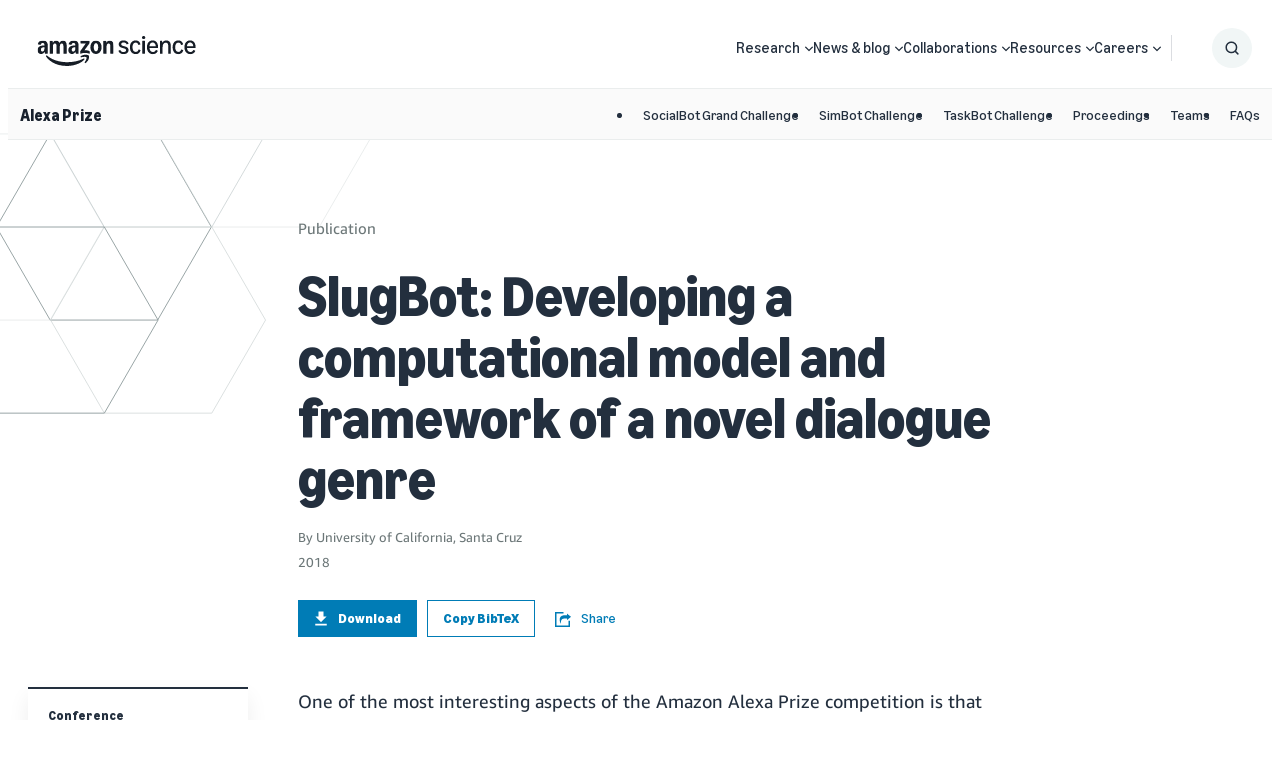

--- FILE ---
content_type: image/svg+xml
request_url: https://assets.amazon.science/8e/8b/3f08e7fd495c9f3ca8667d280825/information-and-knowledge-management.svg
body_size: 7132
content:
<svg width="180" height="180" viewBox="0 0 180 180" fill="none" xmlns="http://www.w3.org/2000/svg">
<path d="M165.797 1H29.5574C23.0386 1 17.7541 6.28451 17.7541 12.8033V80.9377C17.7541 82.5674 19.0752 83.8885 20.7049 83.8885C22.3346 83.8885 23.6557 82.5674 23.6557 80.9377V12.8033C23.6557 9.54389 26.298 6.90164 29.5574 6.90164H165.797C169.056 6.90164 171.698 9.54389 171.698 12.8033V131.22C171.698 134.479 169.056 137.121 165.797 137.121H106.574C104.944 137.121 103.623 138.442 103.623 140.072C103.623 141.702 104.944 143.023 106.574 143.023H165.797C172.315 143.023 177.6 137.738 177.6 131.22V12.8033C177.6 6.28451 172.315 1 165.797 1Z" fill="#161D26"/>
<path d="M35 20C37.2091 20 39 18.2091 39 16C39 13.7909 37.2091 12 35 12C32.7909 12 31 13.7909 31 16C31 18.2091 32.7909 20 35 20Z" fill="#161D26"/>
<path d="M48 20C50.2091 20 52 18.2091 52 16C52 13.7909 50.2091 12 48 12C45.7909 12 44 13.7909 44 16C44 18.2091 45.7909 20 48 20Z" fill="#161D26"/>
<path d="M61 20C63.2091 20 65 18.2091 65 16C65 13.7909 63.2091 12 61 12C58.7909 12 57 13.7909 57 16C57 18.2091 58.7909 20 61 20Z" fill="#161D26"/>
<path d="M23.5574 24.6066H173.557V30.5082H23.5574V24.6066Z" fill="#161D26"/>
<path d="M29.5574 72.0262C29.5574 73.6559 30.8785 74.9771 32.5082 74.9771H67.918C69.5477 74.9771 70.8688 73.6559 70.8688 72.0262V48.4197C70.8688 46.79 69.5477 45.4689 67.918 45.4689H54.3443L49.2984 40.3935C48.7329 39.8542 47.9846 39.5486 47.2033 39.5377H32.5082C30.8785 39.5377 29.5574 40.8588 29.5574 42.4885V72.0262ZM35.459 45.4689H46.082L51.1279 50.5148C51.6847 51.0671 52.4386 51.375 53.2229 51.3705H65.0262V69.0754H35.459V45.4689Z" fill="#161D26"/>
<path d="M118.436 48.3607C118.436 46.731 117.115 45.4099 115.485 45.4099H101.911L96.8361 40.3345C96.2792 39.7821 95.5253 39.4742 94.741 39.4787H79.9869C78.3572 39.4787 77.0361 40.7999 77.0361 42.4296V71.9378C77.0361 73.5674 78.3572 74.8886 79.9869 74.8886H115.397C117.026 74.8886 118.348 73.5674 118.348 71.9378L118.436 48.3607ZM112.534 69.0164H83.0262V45.4099H93.6492L98.6951 50.4558C99.252 51.0081 100.006 51.3161 100.79 51.3115H112.593L112.534 69.0164Z" fill="#161D26"/>
<path d="M165.797 48.3607C165.797 46.731 164.476 45.4099 162.846 45.4099H149.272L144.197 40.3345C143.64 39.7821 142.886 39.4742 142.102 39.4787H127.348C125.718 39.4787 124.397 40.7999 124.397 42.4296V71.9378C124.397 73.5674 125.718 74.8886 127.348 74.8886H162.757C164.387 74.8886 165.708 73.5674 165.708 71.9378L165.797 48.3607ZM159.895 69.0164H130.387V45.4099H141.01L146.056 50.4558C146.613 51.0081 147.366 51.3161 148.151 51.3115H159.954L159.895 69.0164Z" fill="#161D26"/>
<path d="M103.623 119.387C103.623 121.017 104.944 122.338 106.574 122.338H115.426C117.056 122.338 118.377 121.017 118.377 119.387V95.7803C118.377 94.1506 117.056 92.8295 115.426 92.8295H101.852L96.8361 87.6951C96.2792 87.1427 95.5253 86.8348 94.741 86.8393H88.8394C87.2097 86.8393 85.8885 88.1604 85.8885 89.7901C85.8885 91.4198 87.2097 92.741 88.8394 92.741H93.5312L98.5771 97.8164C99.1339 98.3687 99.8878 98.6767 100.672 98.6721H112.475V116.377L106.574 116.416C104.941 116.427 103.623 117.754 103.623 119.387Z" fill="#161D26"/>
<path d="M162.846 92.741H149.272L144.197 87.6951C143.64 87.1427 142.886 86.8348 142.102 86.8393H127.348C125.718 86.8393 124.397 88.1605 124.397 89.7901V119.298C124.397 120.928 125.718 122.249 127.348 122.249H162.757C164.387 122.249 165.708 120.928 165.708 119.298V95.6918C165.709 94.0961 164.441 92.7888 162.846 92.741ZM159.895 116.348H130.387V92.741H141.01L146.056 97.8164C146.613 98.3687 147.366 98.6767 148.151 98.6721H159.954L159.895 116.348Z" fill="#161D26"/>
<path d="M13.7705 119.387H5.95082C4.32113 119.387 3 120.708 3 122.338V140.043C3 141.672 4.32113 142.993 5.95082 142.993H13.7705C14.4042 144.933 15.1937 146.818 16.1311 148.63L10.5836 154.266C9.4395 155.417 9.4395 157.275 10.5836 158.426L23.1541 170.997C23.7082 171.555 24.4624 171.87 25.2492 171.87C26.036 171.87 26.7902 171.555 27.3443 170.997L32.8623 165.479C34.6875 166.402 36.5817 167.181 38.5279 167.81V175.63C38.5279 177.259 39.849 178.58 41.4787 178.58H59.1836C60.8133 178.58 62.1344 177.259 62.1344 175.63V167.81C64.1208 167.187 66.0547 166.407 67.918 165.479L73.4361 170.997C73.9901 171.555 74.7444 171.87 75.5312 171.87C76.318 171.87 77.0722 171.555 77.6262 170.997L90.1967 158.426C91.3408 157.275 91.3408 155.417 90.1967 154.266L84.6492 148.718C85.5893 146.911 86.3693 145.025 86.9803 143.082H94.8C96.4297 143.082 97.7508 141.761 97.7508 140.131V122.426C97.7508 120.797 96.4297 119.475 94.8 119.475H86.9213C86.3103 117.532 85.5303 115.646 84.5902 113.839L90.1377 108.292C90.6963 107.738 91.0106 106.984 91.0106 106.197C91.0106 105.41 90.6963 104.656 90.1377 104.102L77.5672 91.5607C77.0131 91.002 76.2589 90.6878 75.4721 90.6878C74.6853 90.6878 73.9311 91.002 73.3771 91.5607L67.918 96.9902C66.0928 96.0674 64.1986 95.288 62.2525 94.659V86.8394C62.2525 85.2097 60.9313 83.8885 59.3016 83.8885H41.3607C39.731 83.8885 38.4098 85.2097 38.4098 86.8394V94.659C36.4637 95.288 34.5695 96.0674 32.7443 96.9902L27.3443 91.4722C26.7902 90.9135 26.036 90.5993 25.2492 90.5993C24.4624 90.5993 23.7082 90.9135 23.1541 91.4722L10.5836 104.013C10.025 104.567 9.71076 105.321 9.71076 106.108C9.71076 106.895 10.025 107.649 10.5836 108.203L16.1311 113.751C15.8657 114.218 15.6292 114.701 15.423 115.197C14.786 116.558 14.2341 117.957 13.7705 119.387ZM18.8754 123.105C19.6226 120.162 20.7851 117.34 22.3279 114.725C23.0223 113.565 22.8399 112.082 21.8852 111.125L16.8689 106.108L25.2492 97.7574L30.2656 102.744C31.2106 103.694 32.6767 103.888 33.8361 103.216C36.4564 101.677 39.2764 100.505 42.2164 99.7345C43.5537 99.3899 44.4732 98.1639 44.4295 96.7836V89.7017H56.2328V96.7836C56.1891 98.1639 57.1086 99.3899 58.4459 99.7345C61.3766 100.505 64.1867 101.677 66.7967 103.216C67.963 103.903 69.447 103.709 70.3967 102.744L75.4131 97.7574L83.7934 106.108L78.777 111.125C77.8224 112.082 77.64 113.565 78.3344 114.725C79.865 117.346 81.0268 120.166 81.7869 123.105C82.1314 124.442 83.3574 125.362 84.7377 125.318H91.8197V137.121H84.7377C83.3574 137.078 82.1314 137.997 81.7869 139.334C81.0268 142.273 79.865 145.093 78.3344 147.715C77.5575 148.927 77.7695 150.524 78.8361 151.492L83.8525 156.508L75.4721 164.859L70.4557 159.872C69.506 158.908 68.022 158.713 66.8557 159.4C64.2458 160.94 61.4356 162.111 58.5049 162.882C57.1676 163.227 56.2481 164.453 56.2918 165.833V172.915H44.3115V165.833C44.3551 164.453 43.4357 163.227 42.0984 162.882C39.1583 162.111 36.3384 160.94 33.718 159.4C32.5587 158.729 31.0925 158.922 30.1475 159.872L25.1311 164.859L16.8689 156.361L21.8852 151.492C22.8399 150.535 23.0223 149.052 22.3279 147.892C20.7851 145.276 19.6226 142.455 18.8754 139.511C18.5309 138.174 17.3049 137.255 15.9246 137.298H8.90164V125.495H15.9836C17.3951 125.493 18.6072 124.491 18.8754 123.105Z" fill="#161D26"/>
<path d="M50.3606 151.964C61.7685 151.964 71.0164 142.716 71.0164 131.308C71.0164 119.9 61.7685 110.652 50.3606 110.652C38.9528 110.652 29.7049 119.9 29.7049 131.308C29.7049 142.716 38.9528 151.964 50.3606 151.964ZM50.3606 116.554C58.5091 116.554 65.1147 123.16 65.1147 131.308C65.1147 139.457 58.5091 146.062 50.3606 146.062C42.2122 146.062 35.6065 139.457 35.6065 131.308C35.5751 127.375 37.1156 123.592 39.886 120.799C42.6563 118.007 46.4271 116.436 50.3606 116.436V116.554Z" fill="#161D26"/>
</svg>
